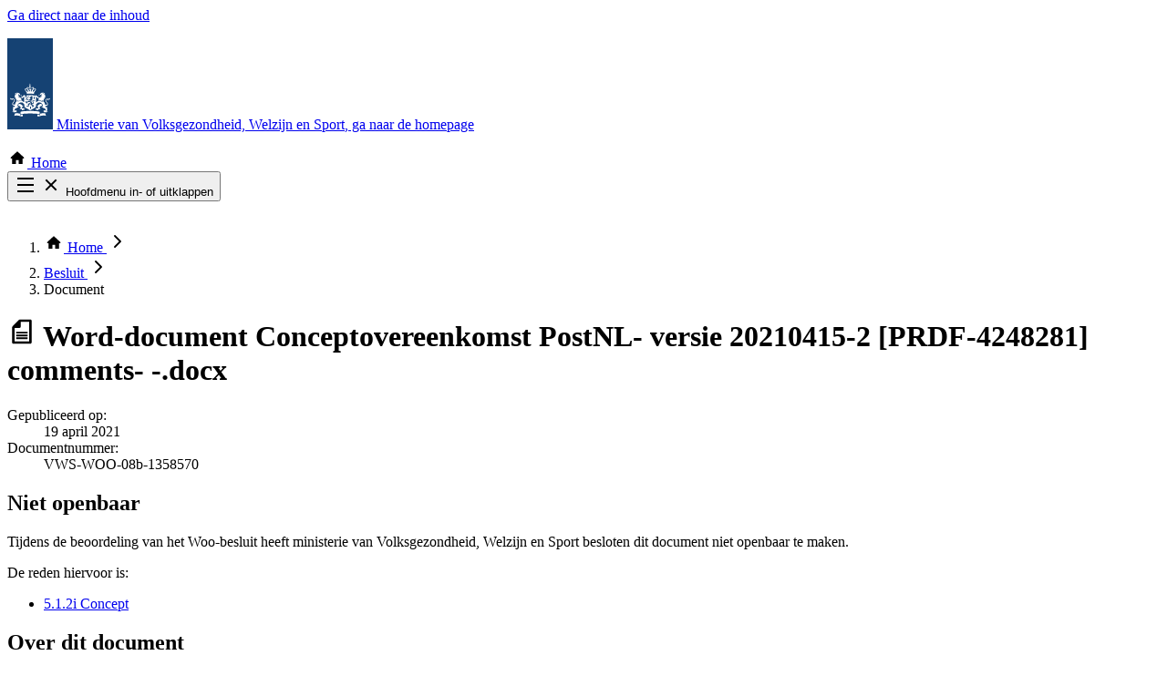

--- FILE ---
content_type: text/html; charset=UTF-8
request_url: https://open.minvws.nl/dossier/VWS-WOO/3755967-1060180-pdo/document/VWS-WOO-08b-1358570?fs=doc.fileInfo.name&fsd=asc&fp=1
body_size: 5109
content:

<!doctype html>
<html lang="nl" class="no-js">
    <head>
        <meta charset="utf-8">
        <meta name="viewport" content="width=device-width, initial-scale=1">
        <meta name="format-detection" content="telephone=no">
        
        <title>
             Conceptovereenkomst PostNL- versie 20210415-2 [PRDF-4248281] comments- -.docx |             OpenVWS
        </title>
        <meta name="description" content="Op deze website vindt u interne informatie van het ministerie van VWS. Deze informatie is openbaar gemaakt om inzicht te geven in de werkzaamheden en beslissingen van het ministerie.">
        <link rel="icon" href="/favicon.ico" type="image/x-icon">

        
        <link crossorigin rel="stylesheet" href="/build/assets/public-B8hkuMIo.css"><link crossorigin rel="modulepreload" href="/build/assets/tabs-B6IA6c9Z.js"><link crossorigin rel="modulepreload" href="/build/assets/isAfter-Cl4vhAyY.js">

        <script crossorigin type="module" src="/build/assets/public-BVO_ecCO.js"></script>

        <script nonce="f4ea21adf6cd37557aa2e36cd56ecd12">!function(n,s,r,e){n[r]=n[r]||[],n[r].push({start:(new Date).getTime(),event:"stg.start"});var t=s.getElementsByTagName("script")[0],a=s.createElement("script");var i=(n.location.href.match("stg_debug")||s.cookie.match("stg_debug"))&&!n.location.href.match("stg_disable_debug");!function(e,t,a){var i="";if(a){var n=new Date;n.setTime(n.getTime()+24*a*60*60*1e3),i="; expires="+n.toUTCString()}s.cookie=e+"="+t+i+"; path=/"}("stg_debug",i?1:"",i?14:-1);var c=[];i&&c.push("stg_debug");var o=0<c.length?"?"+c.join("&"):"";a.async=!0,a.src="//statistiek.rijksoverheid.nl/containers/64e76b3c-c1ec-4474-b6a0-072e29a3ead3.js"+o,t.parentNode.insertBefore(a,t),function(e,a,t){e[a]=e[a]||{};for(var i=0;i<t.length;i++)!function(t){e[a][t]=e[a][t]||{},e[a][t].api=e[a][t].api||function(){var e=[].slice.call(arguments,0);"string"==typeof e[0]&&n[r].push({event:a+"."+t+":"+e[0],parameters:[].slice.call(arguments,1)})}}(t[i])}(n,"ppms",["tm","cm"])}(window,document,"dataLayer")</script>
    </head>

    <!-- App versie: v2.1.1 (Git referentie: 33e29d8ca492df8e2f066b3231ba08d366839d2f) -->

    
    <body class="antialiased flex min-h-screen flex-col text-lg">
        <header>
            <a href="#main-content" class="woo-skip-link woo-skip-link--to-main-content">Ga direct naar de inhoud</a>

            <p>
                <a class="woo-logo" href="/">
                    <svg aria-hidden="true" class="fill-woo-gray-600 woo-icon woo-logo__img" height="100" width="50">
	<use xlink:href="/img/public/non-free/icons.svg?33e29d8ca492df8e2f066b3231ba08d366839d2f#ro-logo" />
</svg>

                    <span class="woo-logo__text">Ministerie van Volksgezondheid, Welzijn en Sport</span><span class="sr-only">, ga naar de homepage</span>
                </a>
            </p>

                        <div class="woo-main-header__nav-search">
                <div class="woo-main-header__nav-search-container">
                    <div class="woo-main-header__nav-search-wrapper">
                        <nav class="woo-main-nav" aria-label="Hoofdnavigatie"  data-e2e-name="main-nav">
                            <div class="-mx-4 relative z-10">
                                <div class="woo-main-nav__anchors">
                                                                                <a class="woo-main-nav__anchor woo-main-nav__anchor--home" href="/"   data-e2e-name="nav-Home">
            <svg aria-hidden="true" class="fill-current woo-icon woo-main-nav__icon" height="22" width="22">
	<use xlink:href="/img/public/icons.svg?33e29d8ca492df8e2f066b3231ba08d366839d2f#house" />
</svg>

        Home
    </a>


                                        <div class="absolute right-0 top-0 md:hidden no-js:hidden" data-e2e-name="hamburger">
                                            <button class="focus:outline-white focus:-outline-offset-2 aspect-square w-15" id="js-main-nav-toggle" aria-controls="main-nav-list" aria-expanded="false">
                                                    <svg aria-hidden="true" class="fill-white woo-icon js-icon-collapsed" height="24" width="24">
	<use xlink:href="/img/public/icons.svg?33e29d8ca492df8e2f066b3231ba08d366839d2f#hamburger" />
</svg>


                                                    <svg aria-hidden="true" class="fill-white woo-icon hidden js-icon-expanded" height="24" width="24">
	<use xlink:href="/img/public/icons.svg?33e29d8ca492df8e2f066b3231ba08d366839d2f#cross" />
</svg>


                                                <span class="js-text sr-only">
                                                    Hoofdmenu in- of uitklappen
                                                </span>
                                            </button>
                                        </div>

                                        <ul class="woo-main-nav__list" id="main-nav-list" data-e2e-name="main-nav">
                                                <li class="woo-main-nav__list-item">
            <a class="woo-main-nav__anchor " href="/alle-categorie%C3%ABn"   data-e2e-name="nav-Zoek door alle publicaties">
                Zoek door alle publicaties
    </a>

    </li>


                                                                                                <li class="woo-main-nav__list-item">
            <a class="woo-main-nav__anchor " href="/thema/covid-19"   data-e2e-name="nav-Thema COVID-19">
                Thema COVID-19
    </a>

    </li>

                                            
                                                                                                <li class="woo-main-nav__list-item">
            <a class="woo-main-nav__anchor " href="/bestuursorganen"   data-e2e-name="nav-Bekijk per bestuursorgaan">
                Bekijk per bestuursorgaan
    </a>

    </li>

                                                                                    </ul>
                                                                    </div>
                            </div>
                        </nav>

                                                                    </div>
                </div>
            </div>

            
                            <div class="woo-container">
                        <nav class="-mx-4 py-1.5" aria-label="U bent hier">
        <ol class="flex flex-wrap leading-none">
                                        <li>
                                            <a class="block px-3.5 py-3 focus:-outline-offset-4 relative mr-3.5" data-e2e-name="breadcrumb" href="/">
                                <svg aria-hidden="true" class="fill-black woo-icon -mt-1" height="22" width="22">
	<use xlink:href="/img/public/icons.svg?33e29d8ca492df8e2f066b3231ba08d366839d2f#house" />
</svg>


                            <span class="sr-only">Home</span>
                                <svg aria-hidden="true" class="fill-black woo-icon absolute -right-4.5 top-2 mt-px" height="24" width="24">
	<use xlink:href="/img/public/icons.svg?33e29d8ca492df8e2f066b3231ba08d366839d2f#chevron-right" />
</svg>


                        </a>
                                    </li>
                            <li>
                                            <a class="block p-3 underline hover-focus:no-underline focus:-outline-offset-4 relative mr-3.5" data-e2e-name="breadcrumb" href="/dossier/VWS-WOO/3755967-1060180-pdo">Besluit    <svg aria-hidden="true" class="fill-black woo-icon absolute -right-4.5 top-2.5" height="24" width="24">
	<use xlink:href="/img/public/icons.svg?33e29d8ca492df8e2f066b3231ba08d366839d2f#chevron-right" />
</svg>


                        </a>
                                    </li>
                            <li>
                                            <span class="block font-bold p-3" aria-current="page">Document</span>
                                    </li>
                    </ol>
    </nav>



                </div>
            
                    </header>

        <main class="grow py-8 lg:pt-16 lg:pb-24" id="main-content" data-e2e-name="main-content">
            <div class="woo-container woo-container--sm">
    <h1 class="woo-h1 sm:flex">
        <span class="block">
                <svg aria-hidden="true" class="fill-woo-gray-600 woo-icon mr-4 -mt-0.5" height="32" width="32">
	<use xlink:href="/img/public/icons.svg?33e29d8ca492df8e2f066b3231ba08d366839d2f#file-doc" />
</svg>



            <span class="sr-only">Word-document</span>
        </span>
        <span>Conceptovereenkomst PostNL- versie 20210415-2 [PRDF-4248281] comments- -.docx</span>
    </h1>

    <dl class="woo-muted">
        <div>
            <dt class="sr-only">Gepubliceerd op: </dt>
            <dd>
                            <time datetime="2021-04-19">19 april 2021</time>
                        </dd>
        </div>
        <div>
            <dt class="inline">Documentnummer:</dt>
            <dd class="inline">VWS-WOO-08b-1358570</dd>
        </div>
    </dl>

    
    



<div class="mt-10" data-e2e-name="notifications">
            <div class="border-l-[10px] border-woo-dark-blue-600 pl-4 sm:pl-6 md:pl-8 lg:pl-10">
    <div class="woo-readable-width">
                    <h2 class="sr-only">Niet openbaar</h2>

            <div class="woo-rich-text">
                <p>Tijdens de beoordeling van het Woo-besluit heeft ministerie van Volksgezondheid, Welzijn en Sport besloten dit document niet openbaar te maken.</p>

                                    <p class="mb-2!">De reden hiervoor is:</p>
                    <ul>
                                                    <li>
                                            <a class="woo-a" href="https://wetten.overheid.nl/BWBR0005252/2018-07-28#HoofdstukV">5.1.2i Concept </a>
    
                            </li>
                                            </ul>
                
                            </div>
            </div>
</div>
    </div>

    
    
    
<div class="mt-16">
    <h2 class="woo-h2 woo-h2-spacing">Over dit document</h2>

    <div class="woo-responsive-table">
        <table class="woo-table">
            <caption class="sr-only">
                Over dit document
            </caption>
            <tbody>
                <tr>
                    <th class="woo-table-cell-light w-64 min-w-64" scope="row">Datum document</th>
                    <td class="min-w-64">
                                                    <time datetime="2021-04-19">19 april 2021</time>
                                            </td>
                </tr>
                                <tr>
                    <th class="woo-table-cell-light" scope="row">Type bronbestand</th>
                    <td data-e2e-name="source-type">
                            <svg aria-hidden="true" class="fill-woo-gray-600 woo-icon mr-1 -mt-0.5" height="24" width="24">
	<use xlink:href="/img/public/icons.svg?33e29d8ca492df8e2f066b3231ba08d366839d2f#file-doc" />
</svg>



                        Word-document                    </td>
                </tr>
                                                                    <tr>
                        <th class="woo-table-cell-light" scope="row">Documentnummer</th>
                        <td>1358570</td>
                    </tr>
                                                <tr>
                    <th class="woo-table-cell-light" scope="row">Beoordeling</th>
                    <td>Geen openbaarmaking</td>
                </tr>
                                                                <tr>
                    <th class="woo-table-cell-light" scope="row">Toelichting</th>
                    <td>
                        Concept overeenkomst                                            </td>
                </tr>
                
                                                                <tr>
                    <th class="woo-table-cell-light" scope="row">Beoordelingsgrond(en)</th>
                    <td data-e2e-name="grounds">
                                                <ul>
                                                            <li class="py-1 leading-none">
                                                <a class="woo-a" href="https://wetten.overheid.nl/BWBR0005252/2018-07-28#HoofdstukV">5.1.2i Concept </a>
    
                                </li>
                                                    </ul>
                        
                                            </td>
                </tr>
                            </tbody>
        </table>
    </div>
</div>

            
        <div class="mt-16" id="gerelateerde-documenten" data-e2e-name="documents-section">
    <h2 class="woo-h2 woo-h2-spacing">Gerelateerde documenten</h2>

            <div class="mb-6">
    <form class="sm:flex justify-between items-center" method="post" action="">
        <div class="leading-none pt-6 sm:pt-0">
            <a class="woo-btn-filled-primary" href="/zoeken?dnr%5B0%5D=VWS-WOO%7C3755967-1060180-pdo&amp;fam%5B0%5D=1358568" data-e2e-name="search-through-documents">
                Zoeken in deze documenten

                    <svg aria-hidden="true" class="fill-current woo-icon woo-btn__icon-right" height="16" width="16">
	<use xlink:href="/img/public/icons.svg?33e29d8ca492df8e2f066b3231ba08d366839d2f#magnifier" />
</svg>


            </a>
        </div>

            </form>
</div>

    
            <div class="woo-responsive-table">
        <table class="woo-table">
            <caption class="sr-only">
                <span>Gerelateerde documenten</span>
                                    <span>Kolomkoppen met links zijn sorteerbaar</span>
                            </caption>
            <thead>
                <tr>
                                            


<th aria-sort="none" class="x-min-w-36 x-w-36" scope="col">
    <a class="woo-fill-cell whitespace-nowrap hover-focus:bg-woo-dark-blue-600 hover-focus:text-white group" href="/dossier/VWS-WOO/3755967-1060180-pdo/document/VWS-WOO-08b-1358570?fs=doc.documentNr&amp;fsd=asc&amp;fp=1#gerelateerde-documenten">
        <span class="sr-only">Oplopend sorteren:</span> Documentnummer
                        <svg aria-hidden="true" class="fill-black group-hover-focus:fill-white woo-icon " height="24" width="24">
	<use xlink:href="/img/public/icons.svg?33e29d8ca492df8e2f066b3231ba08d366839d2f#sort" />
</svg>


            </a>
</th>

                        <th class="x-min-w-12 x-w-12" scope="col">Type</th>
                        


<th aria-sort="ascending" class="" scope="col">
    <a class="woo-fill-cell whitespace-nowrap hover-focus:bg-woo-dark-blue-600 hover-focus:text-white group" href="/dossier/VWS-WOO/3755967-1060180-pdo/document/VWS-WOO-08b-1358570?fs=doc.fileInfo.name&amp;fsd=desc&amp;fp=1#gerelateerde-documenten">
        <span class="sr-only">Aflopend sorteren:</span> Documentnaam
                        <svg aria-hidden="true" class="fill-black group-hover-focus:fill-white woo-icon " height="24" width="24">
	<use xlink:href="/img/public/icons.svg?33e29d8ca492df8e2f066b3231ba08d366839d2f#sort-up" />
</svg>


            </a>
</th>

                        


<th aria-sort="none" class="text-right! x-min-w-40 w-40" scope="col">
    <a class="woo-fill-cell whitespace-nowrap hover-focus:bg-woo-dark-blue-600 hover-focus:text-white group" href="/dossier/VWS-WOO/3755967-1060180-pdo/document/VWS-WOO-08b-1358570?fs=doc.documentDate&amp;fsd=asc&amp;fp=1#gerelateerde-documenten">
        <span class="sr-only">Oplopend sorteren:</span> Datum
                        <svg aria-hidden="true" class="fill-black group-hover-focus:fill-white woo-icon " height="24" width="24">
	<use xlink:href="/img/public/icons.svg?33e29d8ca492df8e2f066b3231ba08d366839d2f#sort" />
</svg>


            </a>
</th>

                                    </tr>
            </thead>
            <tbody>
                            <tr>
                    <td class="woo-table-cell-light">
                        1358571
                    </td>
                    <td>
                                                    <svg aria-hidden="true" class="fill-woo-gray-600 woo-icon " height="24" width="24">
	<use xlink:href="/img/public/icons.svg?33e29d8ca492df8e2f066b3231ba08d366839d2f#file-doc" />
</svg>



                        <span class="sr-only">Word-document</span>
                    </td>
                    <td>
                        <div class="woo-readable-width">
                            <a class="woo-a break-all" href="/dossier/VWS-WOO/3755967-1060180-pdo/document/VWS-WOO-08b-1358571">Concept Aansluitvoorwaarden - versie 20210415-2 [PRDF-4248278] comments- -.docx</a>
                        </div>
                    </td>
                    <td class="text-right whitespace-nowrap">
                                                    <time datetime="2021-04-19">19 april 2021</time>
                                            </td>
                </tr>
                            <tr>
                    <td class="woo-table-cell-light">
                        1358573
                    </td>
                    <td>
                                                    <svg aria-hidden="true" class="fill-woo-gray-600 woo-icon " height="24" width="24">
	<use xlink:href="/img/public/icons.svg?33e29d8ca492df8e2f066b3231ba08d366839d2f#file-doc" />
</svg>



                        <span class="sr-only">Word-document</span>
                    </td>
                    <td>
                        <div class="woo-readable-width">
                            <a class="woo-a break-all" href="/dossier/VWS-WOO/3755967-1060180-pdo/document/VWS-WOO-08b-1358573">Concept Modelovereenkomst Infrastructuur PostNL- versie 20210415[PRDF-4248285] comments - -.docx</a>
                        </div>
                    </td>
                    <td class="text-right whitespace-nowrap">
                                                    <time datetime="2021-04-19">19 april 2021</time>
                                            </td>
                </tr>
                            <tr>
                    <td class="woo-table-cell-light">
                        1358572
                    </td>
                    <td>
                                                    <svg aria-hidden="true" class="fill-woo-gray-600 woo-icon " height="24" width="24">
	<use xlink:href="/img/public/icons.svg?33e29d8ca492df8e2f066b3231ba08d366839d2f#file-doc" />
</svg>



                        <span class="sr-only">Word-document</span>
                    </td>
                    <td>
                        <div class="woo-readable-width">
                            <a class="woo-a break-all" href="/dossier/VWS-WOO/3755967-1060180-pdo/document/VWS-WOO-08b-1358572">Concept Modelovereenkomst Ondertekeningsfunctionaliteit - versie20210415 [PRDF-4248271] comments - -.docx</a>
                        </div>
                    </td>
                    <td class="text-right whitespace-nowrap">
                                                    <time datetime="2021-04-19">19 april 2021</time>
                                            </td>
                </tr>
                            <tr>
                    <td class="woo-table-cell-light">
                        1358569
                    </td>
                    <td>
                                                    <svg aria-hidden="true" class="fill-woo-gray-600 woo-icon " height="24" width="24">
	<use xlink:href="/img/public/icons.svg?33e29d8ca492df8e2f066b3231ba08d366839d2f#file-doc" />
</svg>



                        <span class="sr-only">Word-document</span>
                    </td>
                    <td>
                        <div class="woo-readable-width">
                            <a class="woo-a break-all" href="/dossier/VWS-WOO/3755967-1060180-pdo/document/VWS-WOO-08b-1358569">Conceptovereenkomst Prolocation - versie 20210415-2 [PRDF-4248283]comments - -.docx</a>
                        </div>
                    </td>
                    <td class="text-right whitespace-nowrap">
                                                    <time datetime="2021-04-19">19 april 2021</time>
                                            </td>
                </tr>
                            <tr>
                    <td class="woo-table-cell-light">
                        1358568
                    </td>
                    <td>
                                                    <svg aria-hidden="true" class="fill-woo-gray-600 woo-icon " height="24" width="24">
	<use xlink:href="/img/public/icons.svg?33e29d8ca492df8e2f066b3231ba08d366839d2f#file-email" />
</svg>



                        <span class="sr-only">E-mailbericht</span>
                    </td>
                    <td>
                        <div class="woo-readable-width">
                            <a class="woo-a break-all" href="/dossier/VWS-WOO/3755967-1060180-pdo/document/VWS-WOO-08b-1358568">Re: Ter review: Overeenkomsten Coronacheck</a>
                        </div>
                    </td>
                    <td class="text-right whitespace-nowrap">
                                                    <time datetime="2021-04-19">19 april 2021</time>
                                            </td>
                </tr>
                        </tbody>
        </table>
    </div>

    
</div>
    
    <div class="mt-16">
    <h2 class="woo-h2 woo-h2-spacing">Achtergrond</h2>

        <p class="mb-6 woo-readable-width">
        Dit document is door juristen beoordeeld en vervolgens niet openbaar gemaakt. Die beoordeling is gedaan omdat iemand heeft gevraagd om interne informatie te openbaren. Hieronder meer informatie over dat verzoek en het besluit:
    </p>
    
    <div class="woo-responsive-table">
        <table class="woo-table">
            <caption class="sr-only">
                Achtergrond
            </caption>
            <tbody>
                <tr>
                    <th class="woo-table-cell-light w-64 min-w-64" scope="row">Onderdeel van</th>
                    <td class="min-w-64" data-e2e-name="dossier-title">
                        <a class="woo-a" href="/dossier/VWS-WOO/3755967-1060180-pdo">Woo-deelbesluit aangaande Vaccinaties en Medicatie over Vaccinaties</a>
                    </td>
                </tr>
                <tr>
                    <th class="woo-table-cell-light" scope="row">Samenvatting verzoek</th>
                    <td>
                        <p class="woo-readable-width">De minister van Volksgezondheid, Welzijn en Sport heeft op 29 februari 2024 een besluit genomen op verzoeken in het kader van de Wet open overheid.
Het besluit betreft openbaarmaking van documenten die betrekking hebben op informatie aangaande Cluster Vaccinaties en Medicatie.</p>
                    </td>
                </tr>
                <tr>
                    <th class="woo-table-cell-light" scope="row">Periode</th>
                    <td data-e2e-name="dossier-period">Januari 2020 t/m maart 2023</td>
                </tr>
                <tr>
                    <th class="woo-table-cell-light" scope="row">Type besluit</th>
                    <td data-e2e-name="dossier-type">Woo-besluit</td>
                </tr>
                <tr>
                    <th class="woo-table-cell-light" scope="row">Datum besluit</th>
                    <td data-e2e-name="dossier-date"><time datetime="2024-02-29">29 februari 2024</time></td>
                </tr>

                <tr>
                    <th class="woo-table-cell-light" scope="row">Omvang publicatie</th>
                    <td data-e2e-name="dossier-publication-size">
                        <div class="flex">
                                                            <div class="grow">
                                    6.493 documenten
                                    <div class="text-woo-gray-700 pt-1">
                                        waarvan 2.888 openbaar gemaakt
                                    </div>
                                </div>
                            
                            <a class="woo-a" href="/dossier/VWS-WOO/3755967-1060180-pdo/file/download/inventory" download>Inventarislijst</a>
                        </div>
                    </td>
                </tr>
            </tbody>
        </table>
    </div>
</div>

                        
    </div>
</section>
        </main>

        <footer class="bg-woo-dark-blue-600 py-8 lg:py-16 text-white">
            <h2 class="sr-only">Footer</h2>
            <div class="woo-container">
                <div class="md:flex justify-end">
                    
                    <nav class="woo-footer-nav" aria-labelledby="page-footer-nav-1-heading">
                        <h3 class="woo-footer-nav__title" id="page-footer-nav-1-heading">Service</h3>
                        <ul>
                                                    <li>
                            <a class="woo-footer-nav__a group" href="/contact">
                                    <svg aria-hidden="true" class="fill-white woo-icon relative -top-px -ml-1" height="20" width="20">
	<use xlink:href="/img/public/icons.svg?33e29d8ca492df8e2f066b3231ba08d366839d2f#chevron-right" />
</svg>


                                <span class="group-hover:underline group-focus:underline">Contact</span>
                            </a>
                        </li>
                    
                                                   </ul>
                    </nav>

                    <nav class="woo-footer-nav" aria-labelledby="page-footer-nav-2-heading">
                        <h3 class="woo-footer-nav__title" id="page-footer-nav-2-heading">Over deze site</h3>
                        <ul>
                                                    <li>
                            <a class="woo-footer-nav__a group" href="/over-dit-platform">
                                    <svg aria-hidden="true" class="fill-white woo-icon relative -top-px -ml-1" height="20" width="20">
	<use xlink:href="/img/public/icons.svg?33e29d8ca492df8e2f066b3231ba08d366839d2f#chevron-right" />
</svg>


                                <span class="group-hover:underline group-focus:underline">Over dit platform</span>
                            </a>
                        </li>
                    
                                                    <li>
                            <a class="woo-footer-nav__a group" href="/copyright">
                                    <svg aria-hidden="true" class="fill-white woo-icon relative -top-px -ml-1" height="20" width="20">
	<use xlink:href="/img/public/icons.svg?33e29d8ca492df8e2f066b3231ba08d366839d2f#chevron-right" />
</svg>


                                <span class="group-hover:underline group-focus:underline">Copyright</span>
                            </a>
                        </li>
                    
                                                    <li>
                            <a class="woo-footer-nav__a group" href="/privacy">
                                    <svg aria-hidden="true" class="fill-white woo-icon relative -top-px -ml-1" height="20" width="20">
	<use xlink:href="/img/public/icons.svg?33e29d8ca492df8e2f066b3231ba08d366839d2f#chevron-right" />
</svg>


                                <span class="group-hover:underline group-focus:underline">Privacy</span>
                            </a>
                        </li>
                    
                                                    <li>
                            <a class="woo-footer-nav__a group" href="/cookies">
                                    <svg aria-hidden="true" class="fill-white woo-icon relative -top-px -ml-1" height="20" width="20">
	<use xlink:href="/img/public/icons.svg?33e29d8ca492df8e2f066b3231ba08d366839d2f#chevron-right" />
</svg>


                                <span class="group-hover:underline group-focus:underline">Cookies</span>
                            </a>
                        </li>
                    
                                                    <li>
                            <a class="woo-footer-nav__a group" href="/toegankelijkheid">
                                    <svg aria-hidden="true" class="fill-white woo-icon relative -top-px -ml-1" height="20" width="20">
	<use xlink:href="/img/public/icons.svg?33e29d8ca492df8e2f066b3231ba08d366839d2f#chevron-right" />
</svg>


                                <span class="group-hover:underline group-focus:underline">Toegankelijkheid</span>
                            </a>
                        </li>
                    
                                                    <li>
                            <a class="woo-footer-nav__a group" href="/kwetsbaarheid-melden">
                                    <svg aria-hidden="true" class="fill-white woo-icon relative -top-px -ml-1" height="20" width="20">
	<use xlink:href="/img/public/icons.svg?33e29d8ca492df8e2f066b3231ba08d366839d2f#chevron-right" />
</svg>


                                <span class="group-hover:underline group-focus:underline">Kwetsbaarheid melden</span>
                            </a>
                        </li>
                    
                                                    <li>
                            <a class="woo-footer-nav__a group" href="/sitemap">
                                    <svg aria-hidden="true" class="fill-white woo-icon relative -top-px -ml-1" height="20" width="20">
	<use xlink:href="/img/public/icons.svg?33e29d8ca492df8e2f066b3231ba08d366839d2f#chevron-right" />
</svg>


                                <span class="group-hover:underline group-focus:underline">Sitemap</span>
                            </a>
                        </li>
                    
                        </ul>
                    </nav>
                </div>
            </div>
        </footer>

        <noscript><iframe title="piwik" src="//statistiek.rijksoverheid.nl/containers/64e76b3c-c1ec-4474-b6a0-072e29a3ead3/noscript.html" height="0" width="0" style="display:none;visibility:hidden"></iframe></noscript>
    </body>
</html>
